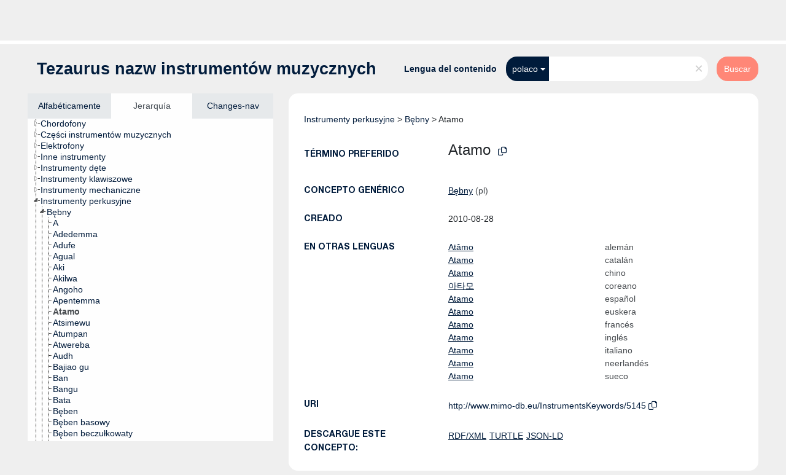

--- FILE ---
content_type: text/html; charset=UTF-8
request_url: https://vocabulary.mimo-international.com/InstrumentsKeywords/es/page/5145?clang=pl
body_size: 5824
content:
<!DOCTYPE html>
<html dir="ltr" lang="es">
<head>
<base href="https://vocabulary.mimo-international.com/">
<link rel="shortcut icon" href="favicon.ico">
<meta http-equiv="X-UA-Compatible" content="IE=Edge">
<meta http-equiv="Content-Type" content="text/html; charset=UTF-8">
<meta name="viewport" content="width=device-width, initial-scale=1.0">
<meta name="format-detection" content="telephone=no">
<meta name="generator" content="Skosmos 2.16" />
<link href="vendor/twbs/bootstrap/dist/css/bootstrap.min.css" media="screen, print" rel="stylesheet" type="text/css">
<link href="vendor/vakata/jstree/dist/themes/default/style.min.css" media="screen, print" rel="stylesheet" type="text/css">
<link href="vendor/davidstutz/bootstrap-multiselect/dist/css/bootstrap-multiselect.min.css" media="screen, print" rel="stylesheet" type="text/css">
<link href="resource/css/fira.css" media="screen, print" rel="stylesheet" type="text/css">
<link href="resource/fontawesome/css/fontawesome.css" media="screen, print" rel="stylesheet" type="text/css">
<link href="resource/fontawesome/css/regular.css" media="screen, print" rel="stylesheet" type="text/css">
<link href="resource/fontawesome/css/solid.css" media="screen, print" rel="stylesheet" type="text/css">
<link href="resource/css/styles.css" media="screen, print" rel="stylesheet" type="text/css">

<title>Skosmos: InstrumentsKeywords: Atamo</title>
</head>
<body class="vocab-InstrumentsKeywords">
  <noscript>
    <strong>We're sorry but Skosmos doesn't work properly without JavaScript enabled. Please enable it to continue.</strong>
  </noscript>
  <a id="skiptocontent" href="InstrumentsKeywords/es/page/5145?clang=pl#maincontent">Skip to main</a>
  <div class="topbar-container topbar-white">
    <div class="topbar topbar-white">
      <div id="topbar-service-helper">
  <a
              class="service-es"
        href="es/?clang=pl"><h1 id="service-name"><img src="/resource/pics/logo-mimo.svg"/></h1></a>
</div>
<div id="topbar-language-navigation">
<div id="language" class="dropdown"><span class="navigation-font">|</span>
  <span class="navigation-font">Idioma:</span>
  <button type="button" class="btn btn-default dropdown-toggle" data-bs-toggle="dropdown">español<span class="caret"></span></button>
  <ul class="dropdown-menu dropdown-menu-end">
      <li><a class="dropdown-item" id="language-en" class="versal" href="InstrumentsKeywords/en/page/5145?clang=pl"> English</a></li>
        <li><a class="dropdown-item" id="language-fr" class="versal" href="InstrumentsKeywords/fr/page/5145?clang=pl"> français</a></li>
        <li><a class="dropdown-item" id="language-it" class="versal" href="InstrumentsKeywords/it/page/5145?clang=pl"> italiano</a></li>
        <li><a class="dropdown-item" id="language-de" class="versal" href="InstrumentsKeywords/de/page/5145?clang=pl"> Deutsch</a></li>
        <li><a class="dropdown-item" id="language-nl" class="versal" href="InstrumentsKeywords/nl/page/5145?clang=pl"> Nederlands</a></li>
        <li><a class="dropdown-item" id="language-sv" class="versal" href="InstrumentsKeywords/sv/page/5145?clang=pl"> svenska</a></li>
        <li><a class="dropdown-item" id="language-ca" class="versal" href="InstrumentsKeywords/ca/page/5145?clang=pl"> català</a></li>
        <li><a class="dropdown-item" id="language-pl" class="versal" href="InstrumentsKeywords/pl/page/5145?clang=pl"> polski</a></li>
        <li><a class="dropdown-item" id="language-zh" class="versal" href="InstrumentsKeywords/zh/page/5145?clang=pl"> 中文</a></li>
            <li><a class="dropdown-item" id="language-eu" class="versal" href="InstrumentsKeywords/eu/page/5145?clang=pl"> Basque</a></li>
        <li><a class="dropdown-item" id="language-ko" class="versal" href="InstrumentsKeywords/ko/page/5145?clang=pl"> 한국어</a></li>
        <li><a class="dropdown-item" id="language-dk" class="versal" href="InstrumentsKeywords/dk/page/5145?clang=pl"> dk</a></li>
      </ul>
</div>
<div id="navigation">
  <a href="es/?clang=pl" id="navi1" class="navigation-font" >
  Vocabularios  </a>
  <a href="es/about?clang=pl" id="navi2" class="navigation-font">
  Acerca de  </a>
  <a href="InstrumentsKeywords/es/feedback?clang=pl" id="navi3" class="navigation-font">
  Comentarios  </a>
  <span class="skosmos-tooltip-wrapper skosmos-tooltip t-bottom" id="navi4" tabindex="0" data-title="Desplace su cursor sobre el texto con el subrayado punteado para ver las instrucciones de la propiedad. &#xa; &#xa; Para la búsqueda por truncamiento, por favor utilice el símbolo * como en *animal o *patente*. Para los sufijos de las palabras de búsqueda, la búsqueda se truncará automáticamente, incluso si el símbolo de truncamiento no se ingresa manualmente: asi, gat producirá los mismos resultados que gat*">
    <span class="navigation-font">Ayuda</span>
  </span>
</div>
</div>

<!-- top-bar ENDS HERE -->
    </div>
  </div>
    <div class="headerbar">
    <div class="header-row"><div class="headerbar-coloured"></div><div class="header-left">
  <h1><a href="InstrumentsKeywords/es/?clang=pl">Tezaurus nazw instrumentów muzycznych</a></h1>
</div>
<div class="header-float">
      <h2 class="sr-only">Search from vocabulary</h2>
    <div class="search-vocab-text"><p>Lengua del contenido</p></div>
    <form class="navbar-form" role="search" name="text-search" action="InstrumentsKeywords/es/search">
    <input style="display: none" name="clang" value="pl" id="lang-input">
    <div class="input-group">
      <div class="input-group-btn">
        <label class="sr-only" for="lang-dropdown-toggle">Content and search language</label>
        <button type="button" class="btn btn-default dropdown-toggle" data-bs-toggle="dropdown" aria-expanded="false" id="lang-dropdown-toggle">polaco<span class="caret"></span></button>
        <ul class="dropdown-menu" aria-labelledby="lang-dropdown-toggle">
                            <li><a class="dropdown-item" href="InstrumentsKeywords/es/page/5145?clang=de" class="lang-button" hreflang="de">alemán</a></li>
                    <li><a class="dropdown-item" href="InstrumentsKeywords/es/page/5145?clang=ca" class="lang-button" hreflang="ca">catalán</a></li>
                    <li><a class="dropdown-item" href="InstrumentsKeywords/es/page/5145?clang=zh" class="lang-button" hreflang="zh">chino</a></li>
                    <li><a class="dropdown-item" href="InstrumentsKeywords/es/page/5145?clang=ko" class="lang-button" hreflang="ko">coreano</a></li>
                    <li><a class="dropdown-item" href="InstrumentsKeywords/es/page/5145?clang=dk" class="lang-button" hreflang="dk">dk</a></li>
                    <li><a class="dropdown-item" href="InstrumentsKeywords/es/page/5145" class="lang-button" hreflang="es">español</a></li>
                    <li><a class="dropdown-item" href="InstrumentsKeywords/es/page/5145?clang=eu" class="lang-button" hreflang="eu">euskera</a></li>
                    <li><a class="dropdown-item" href="InstrumentsKeywords/es/page/5145?clang=fr" class="lang-button" hreflang="fr">francés</a></li>
                    <li><a class="dropdown-item" href="InstrumentsKeywords/es/page/5145?clang=en" class="lang-button" hreflang="en">inglés</a></li>
                    <li><a class="dropdown-item" href="InstrumentsKeywords/es/page/5145?clang=it" class="lang-button" hreflang="it">italiano</a></li>
                    <li><a class="dropdown-item" href="InstrumentsKeywords/es/page/5145?clang=nl" class="lang-button" hreflang="nl">neerlandés</a></li>
                    <li><a class="dropdown-item" href="InstrumentsKeywords/es/page/5145?clang=pl" class="lang-button" hreflang="pl">polaco</a></li>
                    <li><a class="dropdown-item" href="InstrumentsKeywords/es/page/5145?clang=sv" class="lang-button" hreflang="sv">sueco</a></li>
                            <li>
            <a class="dropdown-item" href="InstrumentsKeywords/es/page/5145?clang=pl&amp;anylang=on"
              class="lang-button" id="lang-button-all">Cualquier lengua</a>
            <input name="anylang" type="checkbox">
          </li>
        </ul>
      </div><!-- /btn-group -->
      <label class="sr-only" for="search-field">Enter search term</label>
      <input id="search-field" type="text" class="form-control" name="q" value="">
      <div class="input-group-btn">
        <label class="sr-only" for="search-all-button">Submit search</label>
        <button id="search-all-button" type="submit" class="btn btn-primary">Buscar</button>
      </div>
    </div>
      </form>
</div>
</div>  </div>
    <div class="main-container">
        <div id="sidebar">
          <div class="sidebar-buttons">
                <h2 class="sr-only">Sidebar listing: list and traverse vocabulary contents by a criterion</h2>
        <ul class="nav nav-tabs">
                                      <h3 class="sr-only">List vocabulary concepts alphabetically</h3>
                    <li id="alpha" class="nav-item"><a class="nav-link" href="InstrumentsKeywords/es/index?clang=pl">Alfabéticamente</a></li>
                                                  <h3 class="sr-only">List vocabulary concepts hierarchically</h3>
                    <li id="hierarchy" class="nav-item">
            <a class="nav-link active" href="#" id="hier-trigger"
                        >Jerarquía            </a>
          </li>
                                                            <h3 class="sr-only">List vocabulary concepts by newest additions</h3>
                              <li id="changes" class="nav-item"><a class="nav-link" href="InstrumentsKeywords/es/new?clang=pl">Changes-nav</a></li>
                                      </ul>
      </div>
      
            <h4 class="sr-only">Listing vocabulary concepts alphabetically</h4>
            <div class="sidebar-grey  concept-hierarchy">
        <div id="alphabetical-menu">
                  </div>
              </div>
        </div>
    
            <main id="maincontent" tabindex="-1">
            <div class="content">
        <div id="content-top"></div>
                     <h2 class="sr-only">Concept information</h2>
            <div class="concept-info">
      <div class="concept-main">
              <div class="row">
                                      <div class="crumb-path">
                        <a class="propertyvalue bread-crumb" href="InstrumentsKeywords/es/page/2370?clang=pl">Instrumenty perkusyjne</a><span class="bread-crumb"> > </span>
                                                <a class="propertyvalue bread-crumb" href="InstrumentsKeywords/es/page/2493?clang=pl">Bębny</a><span class="bread-crumb"> > </span>
                                                <span class="bread-crumb propertylabel-pink">Atamo</span>
                                                </div>
                          </div>
            <div class="row property prop-preflabel"><div class="property-label property-label-pref"><h3 class="versal">
                                      Término preferido
                      </h3></div><div class="property-value-column"><span class="prefLabel conceptlabel" id="pref-label">Atamo</span>
                        &nbsp;
        <button type="button" data-bs-toggle="tooltip" data-bs-placement="button" title="Copy to clipboard" class="btn btn-default btn-xs copy-clipboard" for="#pref-label"><span class="fa-regular fa-copy"></span></button><a id="catalogue-link" target="_blank" href="https://mimo-international.com/MIMO/search.aspx?SC=DEFAULT&QUERY_LABEL=Atamo&QUERY=InstrumentTypeLevel4_exact:%22LEXICON_00005145%22" style="padding-left:25px; text-decoration:underline;">Link to MIMO collections</a></div><div class="col-md-12"><div class="preflabel-spacer"></div></div></div>
                       <div class="row property prop-skos_broader">
          <div class="property-label">
            <h3 class="versal               property-click skosmos-tooltip-wrapper skosmos-tooltip t-top" data-title="Concepto genérico
              ">
                              Concepto genérico
                          </h3>
          </div>
          <div class="property-value-column"><div class="property-value-wrapper">
                <ul>
                     <li>
                                                                               <a href="InstrumentsKeywords/es/page/2493?clang=pl"> Bębny</a>
                                                <span class="versal"> (pl)</span>                                                      </li>
                </ul>
                </div></div></div>
                               <div class="row property prop-dc11_created">
          <div class="property-label">
            <h3 class="versal              ">
                              Creado
                          </h3>
          </div>
          <div class="property-value-column"><div class="property-value-wrapper">
                <ul>
                     <li>
                                                                 <span>2010-08-28</span>
                                      </li>
                </ul>
                </div></div></div>
                                <div class="row property prop-other-languages">
        <div class="property-label"><h3 class="versal property-click skosmos-tooltip-wrapper skosmos-tooltip t-top" data-title="Términos para el concepto en otras lenguas." >En otras lenguas</h3></div>
        <div class="property-value-column">
          <div class="property-value-wrapper">
            <ul>
                                          <li class="row other-languages first-of-language">
                <div class="col-6 versal versal-pref">
                                                      <a href='InstrumentsKeywords/es/page/5145?clang=de' hreflang='de'>Atâmo</a>
                                  </div>
                <div class="col-6 versal"><p>alemán</p></div>
              </li>
                                                        <li class="row other-languages first-of-language">
                <div class="col-6 versal versal-pref">
                                                      <a href='InstrumentsKeywords/es/page/5145?clang=ca' hreflang='ca'>Atamo</a>
                                  </div>
                <div class="col-6 versal"><p>catalán</p></div>
              </li>
                                                        <li class="row other-languages first-of-language">
                <div class="col-6 versal versal-pref">
                                                      <a href='InstrumentsKeywords/es/page/5145?clang=zh' hreflang='zh'>Atamo</a>
                                  </div>
                <div class="col-6 versal"><p>chino</p></div>
              </li>
                                                        <li class="row other-languages first-of-language">
                <div class="col-6 versal versal-pref">
                                                      <a href='InstrumentsKeywords/es/page/5145?clang=ko' hreflang='ko'>아타모</a>
                                  </div>
                <div class="col-6 versal"><p>coreano</p></div>
              </li>
                                                        <li class="row other-languages first-of-language">
                <div class="col-6 versal versal-pref">
                                                      <a href='InstrumentsKeywords/es/page/5145' hreflang='es'>Atamo</a>
                                  </div>
                <div class="col-6 versal"><p>español</p></div>
              </li>
                                                        <li class="row other-languages first-of-language">
                <div class="col-6 versal versal-pref">
                                                      <a href='InstrumentsKeywords/es/page/5145?clang=eu' hreflang='eu'>Atamo</a>
                                  </div>
                <div class="col-6 versal"><p>euskera</p></div>
              </li>
                                                        <li class="row other-languages first-of-language">
                <div class="col-6 versal versal-pref">
                                                      <a href='InstrumentsKeywords/es/page/5145?clang=fr' hreflang='fr'>Atamo</a>
                                  </div>
                <div class="col-6 versal"><p>francés</p></div>
              </li>
                                                        <li class="row other-languages first-of-language">
                <div class="col-6 versal versal-pref">
                                                      <a href='InstrumentsKeywords/es/page/5145?clang=en' hreflang='en'>Atamo</a>
                                  </div>
                <div class="col-6 versal"><p>inglés</p></div>
              </li>
                                                        <li class="row other-languages first-of-language">
                <div class="col-6 versal versal-pref">
                                                      <a href='InstrumentsKeywords/es/page/5145?clang=it' hreflang='it'>Atamo</a>
                                  </div>
                <div class="col-6 versal"><p>italiano</p></div>
              </li>
                                                        <li class="row other-languages first-of-language">
                <div class="col-6 versal versal-pref">
                                                      <a href='InstrumentsKeywords/es/page/5145?clang=nl' hreflang='nl'>Atamo</a>
                                  </div>
                <div class="col-6 versal"><p>neerlandés</p></div>
              </li>
                                                        <li class="row other-languages first-of-language">
                <div class="col-6 versal versal-pref">
                                                      <a href='InstrumentsKeywords/es/page/5145?clang=sv' hreflang='sv'>Atamo</a>
                                  </div>
                <div class="col-6 versal"><p>sueco</p></div>
              </li>
                                        </ul>
          </div>
        </div>
      </div>
              <div class="row property prop-uri">
            <div class="property-label"><h3 class="versal">URI</h3></div>
            <div class="property-value-column">
                <div class="property-value-wrapper">
                    <span class="versal uri-input-box" id="uri-input-box">http://www.mimo-db.eu/InstrumentsKeywords/5145</span>
                    <button type="button" data-bs-toggle="tooltip" data-bs-placement="button" title="Copy to clipboard" class="btn btn-default btn-xs copy-clipboard" for="#uri-input-box">
                      <span class="fa-regular fa-copy"></span>
                    </button>
                </div>
            </div>
        </div>
        <div class="row">
            <div class="property-label"><h3 class="versal">Descargue este concepto:</h3></div>
            <div class="property-value-column">
<span class="versal concept-download-links"><a href="rest/v1/InstrumentsKeywords/data?uri=http%3A%2F%2Fwww.mimo-db.eu%2FInstrumentsKeywords%2F5145&amp;format=application/rdf%2Bxml">RDF/XML</a>
          <a href="rest/v1/InstrumentsKeywords/data?uri=http%3A%2F%2Fwww.mimo-db.eu%2FInstrumentsKeywords%2F5145&amp;format=text/turtle">
            TURTLE</a>
          <a href="rest/v1/InstrumentsKeywords/data?uri=http%3A%2F%2Fwww.mimo-db.eu%2FInstrumentsKeywords%2F5145&amp;format=application/ld%2Bjson">JSON-LD</a>
        </span>            </div>
        </div>
      </div>
      <!-- appendix / concept mapping properties -->
      <div
          class="concept-appendix hidden"
          data-concept-uri="http://www.mimo-db.eu/InstrumentsKeywords/5145"
          data-concept-type="skos:Concept"
          >
      </div>
    </div>
    
  

<template id="property-mappings-template">
    {{#each properties}}
    <div class="row{{#ifDeprecated concept.type 'skosext:DeprecatedConcept'}} deprecated{{/ifDeprecated}} property prop-{{ id }}">
        <div class="property-label"><h3 class="versal{{#ifNotInDescription type description}} property-click skosmos-tooltip-wrapper skosmos-tooltip t-top" data-title="{{ description }}{{/ifNotInDescription}}">{{label}}</h3></div>
        <div class="property-value-column">
            {{#each values }} {{! loop through ConceptPropertyValue objects }}
            {{#if prefLabel }}
            <div class="row">
                <div class="col-5">
                    <a class="versal" href="{{hrefLink}}">{{#if notation }}<span class="versal">{{ notation }} </span>{{/if}}{{ prefLabel }}</a>
                    {{#ifDifferentLabelLang lang }}<span class="propertyvalue"> ({{ lang }})</span>{{/ifDifferentLabelLang}}
                </div>
                {{#if vocabName }}
                    <span class="appendix-vocab-label col-7">{{ vocabName }}</span>
                {{/if}}
            </div>
            {{/if}}
            {{/each}}
        </div>
    </div>
    {{/each}}
</template>

<script>
  var uriMIMO = document.querySelector("#uri-input-box").innerText;
  var catalogueLinkMIMO = document.querySelector("#catalogue-link");
  var idMIMO = parseInt(uriMIMO.split("/").slice(-1)[0])
  fetch("/resource/json/keywords-catalogue.json")
    .then(response => response.json())
    .then(json => {
      var isInCatalogue = json["catalogue"].includes(idMIMO)
      if (!isInCatalogue) {
        catalogueLinkMIMO.style.display = "none";
      } 
    });
</script>
        <div id="content-bottom"></div>
      </div>
    </main>
            <footer id="footer"></footer>
  </div>
  <script>
<!-- translations needed in javascript -->
var noResultsTranslation = "Sin resultados";
var loading_text = "Cargando más ítemes";
var loading_failed_text = "Error: Loading more items failed!";
var loading_retry_text = "Retry";
var jstree_loading = "Cargando ...";
var results_disp = "Todos los %d resultados visualizados";
var all_vocabs  = "Todos";
var n_selected = "seleccionado";
var missing_value = "Se requiere algún valor, el campo no puede quedar en blanco";
var expand_paths = "muestre todas las # rutas";
var expand_propvals = "show all # values";
var hiertrans = "Jerarquía";
var depr_trans = "Deprecated concept";
var sr_only_translations = {
  hierarchy_listing: "Hierarchical listing of vocabulary concepts",
  groups_listing: "Hierarchical listing of vocabulary concepts and groupings",
};

<!-- variables passed through to javascript -->
var lang = "es";
var content_lang = "pl";
var vocab = "InstrumentsKeywords";
var uri = "http://www.mimo-db.eu/InstrumentsKeywords/5145";
var prefLabels = [{"lang": "pl","label": "Atamo"}];
var uriSpace = "http://www.mimo-db.eu/InstrumentsKeywords/";
var showNotation = true;
var sortByNotation = null;
var languageOrder = ["pl","en","de","ca","zh","ko","dk","es","eu","fr","it","nl","sv"];
var vocShortName = "InstrumentsKeywords";
var explicitLangCodes = true;
var pluginParameters = [];
</script>

<script type="application/ld+json">
{"@context":{"skos":"http://www.w3.org/2004/02/skos/core#","isothes":"http://purl.org/iso25964/skos-thes#","rdfs":"http://www.w3.org/2000/01/rdf-schema#","owl":"http://www.w3.org/2002/07/owl#","dct":"http://purl.org/dc/terms/","dc11":"http://purl.org/dc/elements/1.1/","uri":"@id","type":"@type","lang":"@language","value":"@value","graph":"@graph","label":"rdfs:label","prefLabel":"skos:prefLabel","altLabel":"skos:altLabel","hiddenLabel":"skos:hiddenLabel","broader":"skos:broader","narrower":"skos:narrower","related":"skos:related","inScheme":"skos:inScheme","schema":"http://schema.org/","wd":"http://www.wikidata.org/entity/","wdt":"http://www.wikidata.org/prop/direct/","InstrumentsKeywords":"http://www.mimo-db.eu/InstrumentsKeywords/"},"graph":[{"uri":"http://www.mimo-db.eu/InstrumentsKeywords#","type":"skos:ConceptScheme","prefLabel":[{"lang":"es","value":"Instrumentos musicales"},{"lang":"ca","value":"Instruments musicals"},{"lang":"sv","value":"Musikinstrument"},{"lang":"it","value":"Strumenti musicali"},{"lang":"dk","value":"Musikinstrumenter"},{"lang":"zh","value":"乐器"},{"lang":"de","value":"Musikinstrumente"},{"lang":"nl","value":"Muziekinstrumenten"},{"lang":"en","value":"Musical instruments"},{"lang":"ko","value":"악기"},{"lang":"fr","value":"Instruments de musique"},{"lang":"eu","value":"Soinu-tresnak"},{"lang":"pl","value":"Instrumenty muzyczne"}]},{"uri":"InstrumentsKeywords:2493","type":"skos:Concept","narrower":{"uri":"InstrumentsKeywords:5145"},"prefLabel":[{"lang":"ko","value":"드럼 류"},{"lang":"pl","value":"Bębny"},{"lang":"sv","value":"Trummor"},{"lang":"eu","value":"Danborrak"},{"lang":"zh","value":"鼓类"},{"lang":"es","value":"Tambores"},{"lang":"it","value":"Tamburi"},{"lang":"dk","value":"Trommer"},{"lang":"fr","value":"Tambours"},{"lang":"ca","value":"Tambors"},{"lang":"de","value":"Trommeln"},{"lang":"nl","value":"Drums"},{"lang":"en","value":"Drums"}]},{"uri":"InstrumentsKeywords:5145","type":"skos:Concept","dc11:created":"2010-08-28","broader":{"uri":"InstrumentsKeywords:2493"},"inScheme":{"uri":"http://www.mimo-db.eu/InstrumentsKeywords#"},"prefLabel":[{"lang":"dk","value":"Atamo"},{"lang":"nl","value":"Atamo"},{"lang":"de","value":"Atâmo"},{"lang":"zh","value":"Atamo"},{"lang":"sv","value":"Atamo"},{"lang":"pl","value":"Atamo"},{"lang":"it","value":"Atamo"},{"lang":"fr","value":"Atamo"},{"lang":"eu","value":"Atamo"},{"lang":"es","value":"Atamo"},{"lang":"en","value":"Atamo"},{"lang":"ca","value":"Atamo"},{"lang":"ko","value":"아타모"}]}]}
</script>
<script src="vendor/components/jquery/jquery.min.js"></script>
<script src="vendor/components/handlebars.js/handlebars.min.js"></script>
<script src="vendor/vakata/jstree/dist/jstree.min.js"></script>
<script src="vendor/twitter/typeahead.js/dist/typeahead.bundle.min.js"></script>
<script src="vendor/davidstutz/bootstrap-multiselect/dist/js/bootstrap-multiselect.min.js"></script>
<script src="vendor/twbs/bootstrap/dist/js/bootstrap.bundle.js"></script>
<script src="vendor/etdsolutions/waypoints/jquery.waypoints.min.js"></script>
<script src="vendor/newerton/jquery-mousewheel/jquery.mousewheel.min.js"></script>
<script src="vendor/pamelafox/lscache/lscache.min.js"></script>
<script src="resource/js/config.js"></script>
<script src="resource/js/hierarchy.js"></script>
<script src="resource/js/groups.js"></script>
<script src="resource/js/scripts.js"></script>
<script src="resource/js/docready.js"></script>

    </body>
</html>
